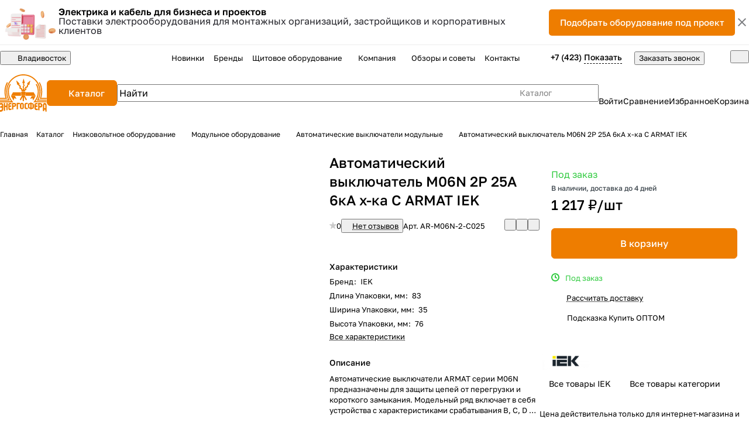

--- FILE ---
content_type: application/javascript
request_url: https://energosf.ru/bitrix/cache/js/s1/aspro-premier/default_62d852330d2213fb220425734420413b/default_62d852330d2213fb220425734420413b_v1.js?1767708512859
body_size: 721
content:

; /* Start:"a:4:{s:4:"full";s:95:"/bitrix/templates/aspro-premier/components/bitrix/subscribe.edit/footer/script.js?1755505088471";s:6:"source";s:81:"/bitrix/templates/aspro-premier/components/bitrix/subscribe.edit/footer/script.js";s:3:"min";s:0:"";s:3:"map";s:0:"";}"*/
BX.ready(function () {
  BX.Aspro.Loader.addExt([
    'validate'
  ]).then(() => {
    $('form.subscribe-form').validate({
      submitHandler: function (form) {
        if ($(form).valid()) {
          BX.onCustomEvent('onSubmitForm', [{
              type: 'form_submit',
              form: form,
              form_name: 'subscribe-footer',
          }]);
        }
      },
      rules: {
        EMAIL: {
          email: true,
        }
      },
    });
  });
});

/* End */
;; /* /bitrix/templates/aspro-premier/components/bitrix/subscribe.edit/footer/script.js?1755505088471*/
